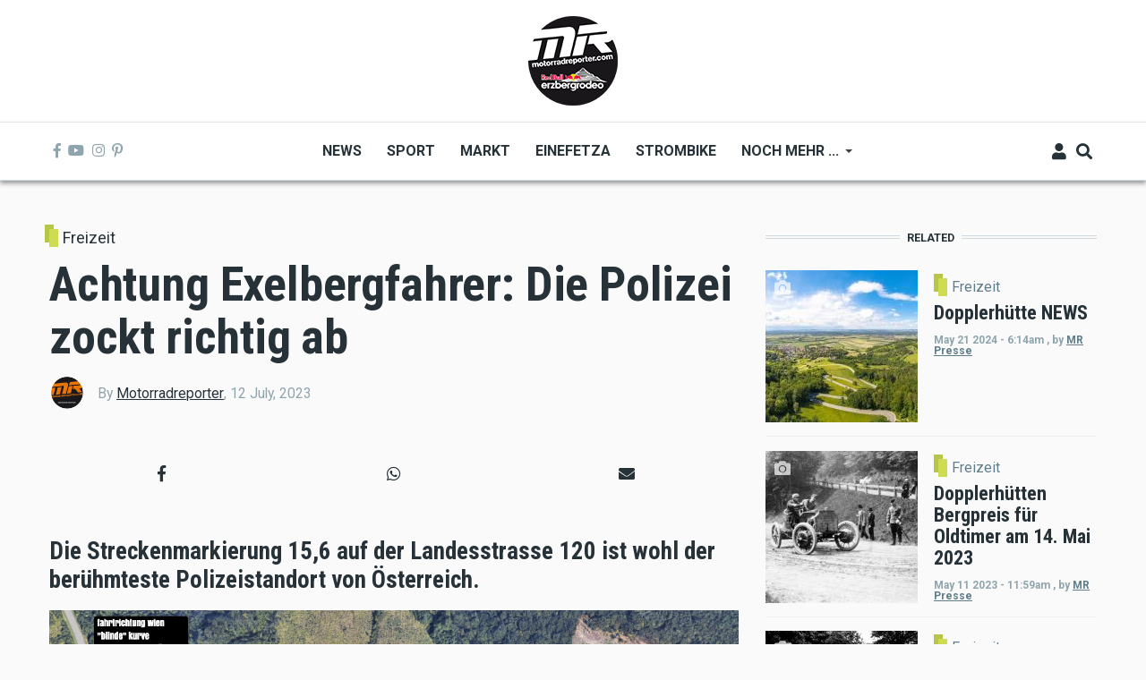

--- FILE ---
content_type: text/html; charset=UTF-8
request_url: https://www.motorradreporter.com/index.php/artikel/achtung-exelbergfahrer-die-polizei-zockt-richtig-ab
body_size: 15618
content:
<!DOCTYPE html>
<html lang="en" dir="ltr" prefix="content: http://purl.org/rss/1.0/modules/content/  dc: http://purl.org/dc/terms/  foaf: http://xmlns.com/foaf/0.1/  og: http://ogp.me/ns#  rdfs: http://www.w3.org/2000/01/rdf-schema#  schema: http://schema.org/  sioc: http://rdfs.org/sioc/ns#  sioct: http://rdfs.org/sioc/types#  skos: http://www.w3.org/2004/02/skos/core#  xsd: http://www.w3.org/2001/XMLSchema# ">
  <head>
    <meta charset="utf-8" />
<script async src="https://www.googletagmanager.com/gtag/js?id=UA-10082244-1"></script>
<script>window.dataLayer = window.dataLayer || [];function gtag(){dataLayer.push(arguments)};gtag("js", new Date());gtag("set", "developer_id.dMDhkMT", true);gtag("config", "UA-10082244-1", {"groups":"default","anonymize_ip":true,"page_placeholder":"PLACEHOLDER_page_path","allow_ad_personalization_signals":false});</script>
<meta name="description" content="Die Streckenmarkierung 15,6 auf der Landesstrasse 120 ist wohl der berühmteste Polizeistandort von Österreich." />
<meta name="keywords" content="dopplerhütte" />
<meta name="robots" content="index, follow" />
<link rel="image_src" href="/sites/default/files/2023-07/u%CC%88bersicht.png" />
<meta property="og:site_name" content="Motorradreporter" />
<meta property="og:type" content="article" />
<meta property="og:url" content="https://www.motorradreporter.com/index.php/artikel/achtung-exelbergfahrer-die-polizei-zockt-richtig-ab" />
<meta property="og:title" content="Achtung Exelbergfahrer: Die Polizei zockt richtig ab" />
<meta property="og:description" content="Die Streckenmarkierung 15,6 auf der Landesstrasse 120 ist wohl der berühmteste Polizeistandort von Österreich." />
<meta property="og:image" content="https://www.motorradreporter.com/sites/default/files/styles/og_image/public/2023-07/u%CC%88bersicht.png?h=b44fabe9&amp;itok=IBZ8ACPr" />
<meta name="twitter:card" content="summary_large_image" />
<meta name="twitter:title" content="Achtung Exelbergfahrer: Die Polizei zockt richtig ab" />
<meta name="twitter:description" content="Die Streckenmarkierung 15,6 auf der Landesstrasse 120 ist wohl der berühmteste Polizeistandort von Österreich." />
<meta name="twitter:image" content="https://www.motorradreporter.com/sites/default/files/styles/og_image/public/2023-07/u%CC%88bersicht.png?h=b44fabe9&amp;itok=IBZ8ACPr" />
<meta name="Generator" content="Drupal 10 (https://www.drupal.org); Commerce 2" />
<meta name="MobileOptimized" content="width" />
<meta name="HandheldFriendly" content="true" />
<meta name="viewport" content="width=device-width, initial-scale=1, shrink-to-fit=no" />
<meta http-equiv="X-UA-Compatible" content="IE=Edge" />
<link rel="icon" href="/sites/default/files/favicon_0.ico" type="image/vnd.microsoft.icon" />
<link rel="canonical" href="https://www.motorradreporter.com/index.php/artikel/achtung-exelbergfahrer-die-polizei-zockt-richtig-ab" />
<link rel="shortlink" href="https://www.motorradreporter.com/index.php/node/20906" />

    <title>Achtung Exelbergfahrer: Die Polizei zockt richtig ab | Motorradreporter</title>
    <link rel="stylesheet" media="all" href="/libraries/drupal-superfish/css/superfish.css?t79wsj" />
<link rel="stylesheet" media="all" href="/themes/contrib/stable/css/core/components/progress.module.css?t79wsj" />
<link rel="stylesheet" media="all" href="/themes/contrib/stable/css/core/components/ajax-progress.module.css?t79wsj" />
<link rel="stylesheet" media="all" href="/themes/contrib/stable/css/system/components/align.module.css?t79wsj" />
<link rel="stylesheet" media="all" href="/themes/contrib/stable/css/system/components/fieldgroup.module.css?t79wsj" />
<link rel="stylesheet" media="all" href="/themes/contrib/stable/css/system/components/container-inline.module.css?t79wsj" />
<link rel="stylesheet" media="all" href="/themes/contrib/stable/css/system/components/clearfix.module.css?t79wsj" />
<link rel="stylesheet" media="all" href="/themes/contrib/stable/css/system/components/details.module.css?t79wsj" />
<link rel="stylesheet" media="all" href="/themes/contrib/stable/css/system/components/hidden.module.css?t79wsj" />
<link rel="stylesheet" media="all" href="/themes/contrib/stable/css/system/components/item-list.module.css?t79wsj" />
<link rel="stylesheet" media="all" href="/themes/contrib/stable/css/system/components/js.module.css?t79wsj" />
<link rel="stylesheet" media="all" href="/themes/contrib/stable/css/system/components/nowrap.module.css?t79wsj" />
<link rel="stylesheet" media="all" href="/themes/contrib/stable/css/system/components/position-container.module.css?t79wsj" />
<link rel="stylesheet" media="all" href="/themes/contrib/stable/css/system/components/reset-appearance.module.css?t79wsj" />
<link rel="stylesheet" media="all" href="/themes/contrib/stable/css/system/components/resize.module.css?t79wsj" />
<link rel="stylesheet" media="all" href="/themes/contrib/stable/css/system/components/system-status-counter.css?t79wsj" />
<link rel="stylesheet" media="all" href="/themes/contrib/stable/css/system/components/system-status-report-counters.css?t79wsj" />
<link rel="stylesheet" media="all" href="/themes/contrib/stable/css/system/components/system-status-report-general-info.css?t79wsj" />
<link rel="stylesheet" media="all" href="/themes/contrib/stable/css/system/components/tablesort.module.css?t79wsj" />
<link rel="stylesheet" media="all" href="/themes/contrib/stable/css/filter/filter.caption.css?t79wsj" />
<link rel="stylesheet" media="all" href="/modules/contrib/poll/css/poll.base.css?t79wsj" />
<link rel="stylesheet" media="all" href="/modules/contrib/poll/css/poll.theme.css?t79wsj" />
<link rel="stylesheet" media="all" href="/themes/contrib/stable/css/views/views.module.css?t79wsj" />
<link rel="stylesheet" media="all" href="/modules/contrib/extlink/css/extlink.css?t79wsj" />
<link rel="stylesheet" media="all" href="/modules/contrib/paragraphs/css/paragraphs.unpublished.css?t79wsj" />
<link rel="stylesheet" media="all" href="/modules/custom/themag_layouts/assets/css/section.css?t79wsj" />
<link rel="stylesheet" media="all" href="/modules/custom/themag_layouts/assets/css/onecol-section.css?t79wsj" />
<link rel="stylesheet" media="all" href="/modules/custom/themag_layouts/assets/css/twocol-section.css?t79wsj" />
<link rel="stylesheet" media="all" href="/modules/custom/themag_layouts/assets/css/layout-builder.css?t79wsj" />
<link rel="stylesheet" media="all" href="/themes/contrib/stable/css/core/assets/vendor/normalize-css/normalize.css?t79wsj" />
<link rel="stylesheet" media="all" href="/themes/contrib/stable/css/core/normalize-fixes.css?t79wsj" />
<link rel="stylesheet" media="all" href="https://use.fontawesome.com/releases/v5.7.1/css/all.css" />
<link rel="stylesheet" media="all" href="https://use.fontawesome.com/releases/v5.7.1/css/v4-shims.css" />
<link rel="stylesheet" media="all" href="/themes/custom/themag/themes/charm/vendor/photoswipe/dist/photoswipe.css?t79wsj" />
<link rel="stylesheet" media="all" href="/themes/custom/themag/themes/charm/vendor/photoswipe/dist/default-skin/default-skin.css?t79wsj" />
<link rel="stylesheet" media="all" href="https://fonts.googleapis.com/css?family=Roboto+Condensed:300,400,700|Roboto:300,300i,400,400i,500,500i,700,700i,900&amp;amp;subset=cyrillic,greek" />
<link rel="stylesheet" media="all" href="/themes/contrib/classy/css/components/action-links.css?t79wsj" />
<link rel="stylesheet" media="all" href="/themes/contrib/classy/css/components/collapse-processed.css?t79wsj" />
<link rel="stylesheet" media="all" href="/themes/contrib/classy/css/components/container-inline.css?t79wsj" />
<link rel="stylesheet" media="all" href="/themes/contrib/classy/css/components/form.css?t79wsj" />
<link rel="stylesheet" media="all" href="/themes/contrib/classy/css/components/inline-form.css?t79wsj" />
<link rel="stylesheet" media="all" href="/themes/contrib/classy/css/components/tabledrag.css?t79wsj" />
<link rel="stylesheet" media="all" href="/themes/contrib/classy/css/components/tableselect.css?t79wsj" />
<link rel="stylesheet" media="all" href="/themes/contrib/classy/css/components/tablesort.css?t79wsj" />
<link rel="stylesheet" media="all" href="/themes/contrib/classy/css/components/ui-dialog.css?t79wsj" />
<link rel="stylesheet" media="all" href="/themes/contrib/classy/css/components/progress.css?t79wsj" />
<link rel="stylesheet" media="all" href="/themes/custom/themag/assets/css/themag.css?t79wsj" />
<link rel="stylesheet" media="all" href="/themes/custom/themag_st/assets/css/subtheme.css?t79wsj" />

    

    
  </head>
  <body class="path-node page-node-type-mg-article">
  
          <a href="#main-content" class="visually-hidden focusable skip-link">
      Skip to main content
    </a>

        <div id="top"></div>

    
      <div class="dialog-off-canvas-main-canvas" data-off-canvas-main-canvas>
    <div class="layout-builder-powered-page">
  <div class="header-container header-container--header-b js-page-header">
      
<header class="header header--header-b">

  <div class="header__container-wrapper--header__top">
    <div class="header__container header__container--boxed">
      <div class="header__top d-none d-lg-flex justify-content-center">
          <div class="region region-logo">
    
<div id="block-themag-st-sitebranding-3" class="block block--system block--region-logo block--system-branding-block">
  
      
        <a href="/index.php/" rel="home" class="site-logo">
      <img src="/sites/default/files/thumbnail_MR_RBE_logo%282024%29_100x100.png" alt="Home" />
    </a>
      </div>

  </div>

      </div>
    </div>
  </div>

  <div class="header__container-wrapper--header__main js-sticky-header-element">
    <div class="header__container header__container--boxed">
      <div class="header__main">
        <div class="header__main__left">
          <div class="d-lg-none">
              <div class="region region-logo">
    
<div id="block-themag-st-sitebranding-3" class="block block--system block--region-logo block--system-branding-block">
  
      
        <a href="/index.php/" rel="home" class="site-logo">
      <img src="/sites/default/files/thumbnail_MR_RBE_logo%282024%29_100x100.png" alt="Home" />
    </a>
      </div>

  </div>

          </div>
          <div class="d-none d-lg-block">
            
<div class="header__social-menu">
      <a href="https://www.facebook.com/motorradreporter" target="_blank">
      <i class="fab fa-facebook-f"></i>
          </a>
      <a href="https://www.youtube.com/motorradreporter" target="_blank">
      <i class="fab fa-youtube"></i>
          </a>
      <a href="https://www.instagram.com/motorradreporter/" target="_blank">
      <i class="fab fa-instagram"></i>
          </a>
      <a href="https://www.pinterest.com/" target="_blank">
      <i class="fab fa-pinterest-p"></i>
          </a>
  </div>          </div>
        </div>
        <div class="header__main__middle d-none d-lg-block">
            <div class="region region-header-primary-menu">
    
<div id="block-themag-st-mainnavigation-2" class="block block--superfish block--region-header-primary-menu block--superfish:main">
  
      
      <div class="block__content">
<ul id="superfish-main" class="menu sf-menu sf-main sf-horizontal sf-style-none" role="menu" aria-label="Menu">
  

  
  <li id="main-menu-link-content966ae10c-acae-4fb2-b225-9632c8136252" class="sf-depth-1 sf-no-children sf-first" role="none">
    
          <a href="/index.php/" title="Neuigkeiten 2020" class="sf-depth-1" role="menuitem">News</a>
    
    
    
    
      </li>


  
  <li id="main-menu-link-content8bede56c-75a8-4154-b1e4-bddac4624914" class="sf-depth-1 sf-no-children" role="none">
    
          <a href="/index.php/sport" title="Sportliche Brisanz" class="sf-depth-1" role="menuitem">Sport</a>
    
    
    
    
      </li>


  
  <li id="main-menu-link-contentb5361f31-8519-4576-ab87-a28f15943955" class="sf-depth-1 sf-no-children" role="none">
    
          <a href="/index.php/markt" title="Motorradmarkt" class="sf-depth-1" role="menuitem">Markt</a>
    
    
    
    
      </li>


  
  <li id="main-menu-link-contentca70b166-6824-4ea1-bd9a-413086362826" class="sf-depth-1 sf-no-children" role="none">
    
          <a href="/index.php/einefetza" title="25 Jahre einefetzen" class="sf-depth-1" role="menuitem">Einefetza</a>
    
    
    
    
      </li>


  
  <li id="main-menu-link-content63480a36-7589-4901-a261-cbf6f7cb78af" class="sf-depth-1 sf-no-children" role="none">
    
          <a href="/index.php/strombike" title="Klimafreundlich ?" class="sf-depth-1" role="menuitem">Strombike</a>
    
    
    
    
      </li>


            
  <li id="main-menu-link-content609a3e8f-55ee-45ef-9f85-90952e12163c" class="sf-depth-1 menuparent" role="none">
    
          <a href="/index.php/" class="sf-depth-1 menuparent" role="menuitem" aria-haspopup="true" aria-expanded="false">Noch mehr ...</a>
    
    
    
              <ul role="menu">
      
      

  
  <li id="main-menu-link-content2bf841b0-1ed2-4caf-a6d4-385cf088c323" class="sf-depth-2 sf-no-children sf-first" role="none">
    
          <a href="/index.php/fotoreport" class="sf-depth-2" role="menuitem">Fotoreport</a>
    
    
    
    
      </li>


  
  <li id="main-menu-link-content0ba58b85-17a0-4516-b42e-c3ad29f4447b" class="sf-depth-2 sf-no-children" role="none">
    
          <a href="/index.php/szene" class="sf-depth-2" role="menuitem">Szene</a>
    
    
    
    
      </li>


  
  <li id="main-menu-link-contentb944a6c8-e15b-4b8a-b24a-6d4d342c1e34" class="sf-depth-2 sf-no-children" role="none">
    
          <a href="/index.php/redbullerzbergrodeo" title="Red Bull Erzbergrodeo" class="sf-depth-2" role="menuitem">Red Bull Erzbergrodeo</a>
    
    
    
    
      </li>


  
  <li id="main-menu-link-content6a4e98e1-5158-4842-ba76-f560dcac7e47" class="sf-depth-2 sf-no-children" role="none">
    
          <a href="/index.php/safebike" class="sf-depth-2" role="menuitem">Safebike</a>
    
    
    
    
      </li>


  
  <li id="main-menu-link-content8ace3bae-bcd4-4076-a520-adae39093f2d" class="sf-depth-2 sf-no-children" role="none">
    
          <a href="/index.php/freizeit" class="sf-depth-2" role="menuitem">Freizeit</a>
    
    
    
    
      </li>


  
  <li id="main-menu-link-content961c9d74-6192-49de-b8ba-711693477f71" class="sf-depth-2 sf-no-children sf-last" role="none">
    
          <a href="/index.php/auto" title="4x4" class="sf-depth-2" role="menuitem">Auto</a>
    
    
    
    
      </li>



              </ul>
      
    
    
      </li>


</ul>
</div>
  </div>

  </div>

        </div>
        <div class="header__main_right">
          
<div class="header__user-nav">
  <div class="d-flex">
          <div class="header__toggleable-account-menu">
  <button class="header__toggleable-button js-toggle-account-menu">
    <i class="fas fa-user"></i>
  </button>
  
              <ul class="menu">
                    <li class="menu-item">
        <a href="/index.php/user/login" data-drupal-link-system-path="user/login">Log in</a>
              </li>
        </ul>
  


</div>    
          <button class="header__toggleable-button js-toggle-search">
        <i class="fas fa-search"></i>
      </button>
    
      </div>

  <button class="header__toggleable-button toggle-offcanvas-sidebar js-toggle-offcanvas-sidebar">
    <i class="fas fa-bars"></i>
  </button>
</div>
        </div>
      </div>
    </div>
      

  <div class="region region-search">
    <div class="container">
      <div class="row">
        <div class="col-12">

<div class="search-block-form block block--search block--region-search block--search-form-block block-search" data-drupal-selector="search-block-form" id="block-themag-st-searchform-4" role="search">
  
    
      <div class="block-content"><form action="/index.php/search/node" method="get" id="search-block-form" accept-charset="UTF-8">
  <div class="js-form-item form-item js-form-type-search form-type-search js-form-item-keys form-item-keys form-no-label">
      <label for="edit-keys" class="visually-hidden">Search</label>
        <input title="Enter the terms you wish to search for." placeholder="Suchbegriff eingeben" data-drupal-selector="edit-keys" type="search" id="edit-keys" name="keys" value="" size="15" maxlength="128" class="form-search" />

        </div>
<div data-drupal-selector="edit-actions" class="form-actions js-form-wrapper form-wrapper" id="edit-actions"><input data-drupal-selector="edit-submit" type="submit" id="edit-submit" value="Suchen" class="button js-form-submit form-submit" />
</div>

</form>
</div>
  </div>
</div>
      </div>
    </div>
  </div>


    </div>

</header>
  </div>
    

  <div class="region region--offcanvas-sidebar">
    <div id="offcanvas-sidebar" class="sidr" style="display: none;">
      <nav role="navigation" aria-labelledby="block-themag-st-mainnavigation-3-menu" id="block-themag-st-mainnavigation-3" class="block block--system block--region-offcanvas-sidebar block--system-menu-block:main block-menu navigation menu--main">
            
  <h2 class="block__title visually-hidden" id="block-themag-st-mainnavigation-3-menu">Main navigation</h2>
  

        
              <ul class="menu">
                    <li class="menu-item">
        <a href="/index.php/" title="Neuigkeiten 2020" data-drupal-link-system-path="&lt;front&gt;">News</a>
              </li>
                <li class="menu-item">
        <a href="/index.php/sport" title="Sportliche Brisanz" data-drupal-link-system-path="taxonomy/term/3">Sport</a>
              </li>
                <li class="menu-item">
        <a href="/index.php/markt" title="Motorradmarkt" data-drupal-link-system-path="taxonomy/term/5">Markt</a>
              </li>
                <li class="menu-item">
        <a href="/index.php/einefetza" title="25 Jahre einefetzen" data-drupal-link-system-path="taxonomy/term/7">Einefetza</a>
              </li>
                <li class="menu-item">
        <a href="/index.php/strombike" title="Klimafreundlich ?" data-drupal-link-system-path="taxonomy/term/24">Strombike</a>
              </li>
                <li class="menu-item menu-item--expanded">
        <a href="/index.php/" data-drupal-link-system-path="&lt;front&gt;">Noch mehr ...</a>
                                <ul class="menu">
                    <li class="menu-item">
        <a href="/index.php/fotoreport">Fotoreport</a>
              </li>
                <li class="menu-item">
        <a href="/index.php/szene">Szene</a>
              </li>
                <li class="menu-item">
        <a href="/index.php/redbullerzbergrodeo" title="Red Bull Erzbergrodeo">Red Bull Erzbergrodeo</a>
              </li>
                <li class="menu-item">
        <a href="/index.php/safebike">Safebike</a>
              </li>
                <li class="menu-item">
        <a href="/index.php/freizeit">Freizeit</a>
              </li>
                <li class="menu-item">
        <a href="/index.php/auto" title="4x4">Auto</a>
              </li>
        </ul>
  
              </li>
        </ul>
  


  </nav>

    </div>
  </div>
  <div class="offcanvas-sidebar-overlay"></div>


    
      <div class="region region-content">
    <div data-drupal-messages-fallback class="hidden"></div>
<div id="block-themag-st-content" class="block block--system block--region-content block--system-main-block">
  
      
      <div class="block__content">

  <div  class="themag-layout themag-layout--twocol-section themag-layout--twocol-section--8-4 themag-layout--my-default mt-5 mt-lg-6">
    <div  class="container">
      <div  class="row">
                  <div  class="themag-layout__region themag-layout__region--first js-sticky-column">
            <div>
<div class="views-element-container block block--views block--views-block:mg-article-headers-block-1">
  
      
      <div class="block__content"><div><div class="view view-mg-article-headers view-id-mg_article_headers view-display-id-block_1 js-view-dom-id-b5e9030b31478c031120408bff7734c9431d33dcdeff4062f6101cb87a4ecf72">
  
    
      
      <div class="view-content">
          <div class="views-row"><header class="article-header">
  <div class="article-header__content">
    
    <div class="article-header__channel">
      <div class="channel">
        <div class="channel__icon" data-background data-color="rgb(205,220,80)"></div>
        <div class="channel__label"><a href="/index.php/freizeit" hreflang="en">Freizeit</a></div>
      </div>
    </div>

    <div class="article-header__title">
      <h1 class="article-title">Achtung Exelbergfahrer: Die Polizei zockt richtig ab</h1>
    </div>

    <div class="article-header__meta">
      <div class="byline">
        <div class="byline__author-picture">
            <a href="/index.php/mr" hreflang="en"><img loading="lazy" src="/sites/default/files/styles/mg_user_profile_picture_thumbnail/public/pictures/2018-05/mr_transoarent.png?h=e844b460&amp;itok=zZPMDyry" width="300" height="300" alt="" typeof="Image" class="img-fluid" />

</a>

        </div>
        <div>
          By <span class="byline__author-name"><a title="View user profile." href="/index.php/mr" lang="" about="/index.php/mr" typeof="Person" property="schema:name" datatype="" class="username">Motorradreporter</a></span>, <span class="byline__created-date"><time datetime="2023-07-12T06:09:29+02:00" class="datetime">12 July, 2023</time>
</span>
        </div>
      </div>
    </div>
    
  </div>
</header></div>

    </div>
  
          </div>
</div>
</div>
  </div>

<div class="block block--shariff block--shariff-block">
  
      
      <div class="block__content"><div class="shariff"   data-services="[&quot;facebook&quot;,&quot;whatsapp&quot;,&quot;mail&quot;]" data-theme="grey" data-css="min" data-orientation="horizontal" data-mail-url="mailto:" data-button-style="icon" data-lang="en">
    
        
</div>
</div>
  </div>

<div class="block block--layout-builder block--field-block:node:mg-article:field-mg-paragraph">
  
      
      <div class="block__content">
      <div class="field field--name-field-mg-paragraph field--type-entity-reference-revisions field--label-hidden field__items">
              <div class="field__item">  <div class="paragraph paragraph--type--mg-parag-text-html paragraph--view-mode--default">
          
            <div class="clearfix text-formatted field field--name-field-mg-body field--type-text-long field--label-hidden field__item"><h4>Die Streckenmarkierung 15,6 auf der Landesstrasse 120 ist wohl der berühmteste Polizeistandort von Österreich.&nbsp;</h4>

<p></p><figure role="group" class="caption caption-img">
<img alt="kurve" data-entity-type data-entity-uuid src="/sites/default/files/2023-07/u%CC%88bersicht.png">
<figcaption>Die berühmteste Messstelle von Österreich</figcaption>
</figure>


<p class="lead">Von Wien kommend ist die 650 Meter lange Gerade eine traumhafte Gelegenheit, um die herannahenden Zweiradfahrer in die Mangel zu nehmen. Da reibt sich der der Fiskus die Hände, da lacht das Herz der Exekutive.&nbsp;</p>

<p class="lead">Kann man sich nicht verdenken, denn hier die vorgeschriebenen 70km/h einzuhalten ist für viele Exelbergfahrer ein gar nicht so leichtes Unterfangen. Einmal kurz nicht aufgepasst und schon ist der Kontostand wieder ein bisserl weniger.<br>
<br>
<strong>Neuerdings jedoch, werden auch Strafverfügungen verschickt, von "Tulln kommend", oder Fahrtrichtung Wien.</strong></p>
<figure role="group" class="caption caption-img">
<img alt="irgnwas" data-entity-type data-entity-uuid src="/sites/default/files/2023-07/irgnwas-jpg-1920%C3%971080-.png">
<figcaption>Einfach irgnwas hinschreiben</figcaption>
</figure>

<p class="lead">Und das ist besonders spannend, den von Tulln kommend, ist eine Laser-Messung physiklisch gar nicht möglich. Ausser die Lasermessgeräte können um die Kurve messen...aber das tun sie nicht.<br>
<br>
Also liebe Freunde der Exelbergstrasse, seid gewarnt, oder wie die Wiener augendzwinkernd sagen: "Die gscherten Bauernschädl brauchn Kohle"</p>
</div>
      
      </div>
</div>
              <div class="field__item">




<div class="paragraph paragraph--type--mg-parag-photo-gallery mg-gallery paragraph--view-mode--default media-gallery view-mode-gallery-grid" id="mg-gallery-23968">
      <figure itemprop="associatedMedia" itemscope itemtype="http://schema.org/ImageObject">
      <img  src="/sites/default/files/styles/mg_gallery_grid_thumb/public/2023-07/u%CC%88bersicht_0.png?itok=6yYpN4AL"
            itemprop="thumbnail"
            data-original-src="/sites/default/files/2023-07/u%CC%88bersicht_0.png"
            data-original-src-width="1277"
            data-original-src-height="715"
            alt="" />
    </figure>
      <figure itemprop="associatedMedia" itemscope itemtype="http://schema.org/ImageObject">
      <img  src="/sites/default/files/styles/mg_gallery_grid_thumb/public/2023-07/kurve.png?itok=iHSq1l64"
            itemprop="thumbnail"
            data-original-src="/sites/default/files/2023-07/kurve.png"
            data-original-src-width="1088"
            data-original-src-height="908"
            alt="" />
    </figure>
      <figure itemprop="associatedMedia" itemscope itemtype="http://schema.org/ImageObject">
      <img  src="/sites/default/files/styles/mg_gallery_grid_thumb/public/2023-07/standortderpolizei-vergro%CC%88ssert.jpg?itok=HvpZIUwz"
            itemprop="thumbnail"
            data-original-src="/sites/default/files/2023-07/standortderpolizei-vergro%CC%88ssert.jpg"
            data-original-src-width="902"
            data-original-src-height="705"
            alt="" />
    </figure>
      <figure itemprop="associatedMedia" itemscope itemtype="http://schema.org/ImageObject">
      <img  src="/sites/default/files/styles/mg_gallery_grid_thumb/public/2023-07/sichtderpolizei.png?itok=thjHzez4"
            itemprop="thumbnail"
            data-original-src="/sites/default/files/2023-07/sichtderpolizei.png"
            data-original-src-width="679"
            data-original-src-height="903"
            alt="" />
    </figure>
  </div>


</div>
          </div>
  </div>
  </div>

<div class="block block--layout-builder block--field-block:node:mg-article:field-mg-tags">
  
      
      <div class="block__content">
  <div class="field field--name-field-mg-tags field--type-entity-reference field--label-inline clearfix">
    <div class="field__label">Tags</div>
          <div class="field__items">
              <div class="field__item"><a href="/index.php/tag/dopplerhutte" hreflang="en">dopplerhütte</a></div>
              </div>
      </div>
</div>
  </div>

<div class="block block--layout-builder block--field-block:node:mg-article:field-mg-comments">
  
      
      <div class="block__content">



<section class="field field--name-field-mg-comments field--type-comment field--label-above">

  
  
  
</section>
</div>
  </div>
</div>
          </div>
        
                  <div  class="themag-layout__region themag-layout__region--second js-sticky-column">
            <div>
<div class="views-element-container block block--views block--views-block:mg-related-content-by-term-block-3">
  
          <h2 class="block__title">
         <span class="title-text">Related</span>
      </h2>
      
      <div class="block__content"><div><div class="view view-mg-related-content-by-term view-id-mg_related_content_by_term view-display-id-block_3 js-view-dom-id-523ed8afaa3f189caaa6062ad7e0a18b0123e228e5199a8c9f48eb3c03b863b6">
  
    
      
      <div class="view-content">
      <div class="list items--separator--border">
  
  <ul>

          <li>
<article data-history-node-id="21849" about="/index.php/artikel/dopplerhutte-news" class="teaser--item teaser--small-item teaser">

                <div class="teaser__media">
        <div class="position-relative">
                                    <div class="teaser__media-icons">
                <i class="fas fa-camera"></i>
              </div>
                                            <div class="image teaser__image">
              <a href="/index.php/artikel/dopplerhutte-news">
                
            <div class="field field--name-field-mg-image field--type-image field--label-hidden field__item">    <picture>
                  <source srcset="/sites/default/files/styles/small_teaser_item/public/2024-05/Image1.jpeg?h=7a591aea&amp;itok=-87dDlCX 1x" media="all and (min-width: 768px)" type="image/jpeg" width="170" height="170"/>
              <source srcset="/sites/default/files/styles/small_teaser_item_mobile/public/2024-05/Image1.jpeg?h=7a591aea&amp;itok=k7XsGjr9 1x" type="image/jpeg" width="120" height="120"/>
                  <img loading="eager" width="170" height="170" src="/sites/default/files/styles/small_teaser_item/public/2024-05/Image1.jpeg?h=7a591aea&amp;itok=-87dDlCX" alt="" typeof="foaf:Image" class="img-fluid" />

  </picture>

</div>
      
              </a>
            </div>
                  </div>
      </div>
      
      <div class="teaser__content">
                                        <header>
                                          <div class="channel teaser__channel">
                  



          

                    <div class="field field--name-field-mg-category field--type-entity-reference field--label-hidden field__item">
          <i style="background-color: #CDDC50;
              opacity: 1">
          </i>
          <a href="/index.php/freizeit" hreflang="en">Freizeit</a>
        </div>
            

                </div>
                                                    
              <h2 class="teaser__headline">
                <a href="/index.php/artikel/dopplerhutte-news"><span class="field field--name-title field--type-string field--label-hidden">Dopplerhütte NEWS</span>
</a>
              </h2>
              
                      </header>
        
                                                            <footer class="teaser__authored">
                                                      <span class="date">May 21 2024 - 6:14am</span>
                                  
                                                      <span>,</span> <span class="author">by <span class="field field--name-uid field--type-entity-reference field--label-hidden"><a title="View user profile." href="/index.php/mrpresse" lang="" about="/index.php/mrpresse" typeof="schema:Person" property="schema:name" datatype="" class="username">MR Presse</a></span>
</span>
                                                </footer>
                              
                                          
                  
                  </div>
  </article>
</li>
          <li>
<article data-history-node-id="20705" about="/index.php/artikel/dopplerhutten-bergpreis-fur-oldtimer-am-14-mai-2023" class="teaser--item teaser--small-item teaser">

                <div class="teaser__media">
        <div class="position-relative">
                                    <div class="teaser__media-icons">
                <i class="fas fa-camera"></i>
              </div>
                                            <div class="image teaser__image">
              <a href="/index.php/artikel/dopplerhutten-bergpreis-fur-oldtimer-am-14-mai-2023">
                
            <div class="field field--name-field-mg-image field--type-image field--label-hidden field__item">    <picture>
                  <source srcset="/sites/default/files/styles/small_teaser_item/public/2023-05/dopplerhu%CC%88tte.jpeg?h=4c611957&amp;itok=fTg7T2BP 1x" media="all and (min-width: 768px)" type="image/jpeg" width="170" height="170"/>
              <source srcset="/sites/default/files/styles/small_teaser_item_mobile/public/2023-05/dopplerhu%CC%88tte.jpeg?h=4c611957&amp;itok=W7uaisXw 1x" type="image/jpeg" width="120" height="120"/>
                  <img loading="eager" width="170" height="170" src="/sites/default/files/styles/small_teaser_item/public/2023-05/dopplerhu%CC%88tte.jpeg?h=4c611957&amp;itok=fTg7T2BP" alt="" typeof="foaf:Image" class="img-fluid" />

  </picture>

</div>
      
              </a>
            </div>
                  </div>
      </div>
      
      <div class="teaser__content">
                                        <header>
                                          <div class="channel teaser__channel">
                  



          

                    <div class="field field--name-field-mg-category field--type-entity-reference field--label-hidden field__item">
          <i style="background-color: #CDDC50;
              opacity: 1">
          </i>
          <a href="/index.php/freizeit" hreflang="en">Freizeit</a>
        </div>
            

                </div>
                                                    
              <h2 class="teaser__headline">
                <a href="/index.php/artikel/dopplerhutten-bergpreis-fur-oldtimer-am-14-mai-2023"><span class="field field--name-title field--type-string field--label-hidden">Dopplerhütten Bergpreis für Oldtimer am 14. Mai 2023</span>
</a>
              </h2>
              
                      </header>
        
                                                            <footer class="teaser__authored">
                                                      <span class="date">May 11 2023 - 11:59am</span>
                                  
                                                      <span>,</span> <span class="author">by <span class="field field--name-uid field--type-entity-reference field--label-hidden"><a title="View user profile." href="/index.php/mrpresse" lang="" about="/index.php/mrpresse" typeof="schema:Person" property="schema:name" datatype="" class="username">MR Presse</a></span>
</span>
                                                </footer>
                              
                                          
                  
                  </div>
  </article>
</li>
          <li>
<article data-history-node-id="20017" about="/index.php/artikel/fuhrung-durch-die-dopplerhutte-mit-karl-furios-01102022" class="teaser--item teaser--small-item teaser">

                <div class="teaser__media">
        <div class="position-relative">
                                    <div class="teaser__media-icons">
                <i class="fas fa-camera"></i>
              </div>
                                            <div class="image teaser__image">
              <a href="/index.php/artikel/fuhrung-durch-die-dopplerhutte-mit-karl-furios-01102022">
                
            <div class="field field--name-field-mg-image field--type-image field--label-hidden field__item">    <picture>
                  <source srcset="/sites/default/files/styles/small_teaser_item/public/2022-09/doppler_0.jpg?h=d1cb525d&amp;itok=ZGA98NzN 1x" media="all and (min-width: 768px)" type="image/jpeg" width="170" height="170"/>
              <source srcset="/sites/default/files/styles/small_teaser_item_mobile/public/2022-09/doppler_0.jpg?h=d1cb525d&amp;itok=pWSJlrMX 1x" type="image/jpeg" width="120" height="120"/>
                  <img loading="eager" width="170" height="170" src="/sites/default/files/styles/small_teaser_item/public/2022-09/doppler_0.jpg?h=d1cb525d&amp;itok=ZGA98NzN" alt="" typeof="foaf:Image" class="img-fluid" />

  </picture>

</div>
      
              </a>
            </div>
                  </div>
      </div>
      
      <div class="teaser__content">
                                        <header>
                                          <div class="channel teaser__channel">
                  



          

                    <div class="field field--name-field-mg-category field--type-entity-reference field--label-hidden field__item">
          <i style="background-color: #CDDC50;
              opacity: 1">
          </i>
          <a href="/index.php/freizeit" hreflang="en">Freizeit</a>
        </div>
            

                </div>
                                                    
              <h2 class="teaser__headline">
                <a href="/index.php/artikel/fuhrung-durch-die-dopplerhutte-mit-karl-furios-01102022"><span class="field field--name-title field--type-string field--label-hidden">Führung durch die Dopplerhütte mit Karl &quot;Furios ?&quot; 01.10.2022</span>
</a>
              </h2>
              
                      </header>
        
                                                            <footer class="teaser__authored">
                                                      <span class="date">Sep 20 2022 - 7:18am</span>
                                  
                                                      <span>,</span> <span class="author">by <span class="field field--name-uid field--type-entity-reference field--label-hidden"><a title="View user profile." href="/index.php/mr" lang="" about="/index.php/mr" typeof="schema:Person" property="schema:name" datatype="" class="username">Motorradreporter</a></span>
</span>
                                                </footer>
                              
                                          
                  
                  </div>
  </article>
</li>
    
  </ul>

</div>

    </div>
  
          </div>
</div>
</div>
  </div>
</div>
          </div>
              </div>
    </div>
  </div>


  <div  class="themag-layout themag-layout--onecol-section themag-layout--onecol-section--12 themag-layout--my-default">
    <div  class="container">
      <div  class="row">
                  <div  class="themag-layout__region themag-layout__region--first">
            <div>
<div class="views-element-container block block--views block--views-block:mg-related-content-by-term-block-1">
  
          <h2 class="block__title">
         <span class="title-text">More Freizeit</span>
      </h2>
      
      <div class="block__content"><div><div class="view view-mg-related-content-by-term view-id-mg_related_content_by_term view-display-id-block_1 js-view-dom-id-f8d775c759ca21f6bea1036af79dc73284b20514118ac48ca6d27c7db34a3bde">
  
    
      
      <div class="view-content">
      <div data-drupal-views-infinite-scroll-content-wrapper class="views-infinite-scroll-content-wrapper clearfix"><div class="list grid-md--2-columns grid-lg--3-columns">
  
  <ul>

          <li>
<article data-history-node-id="23394" about="/artikel/enduro-osttirol-prasentiert-erzbergcamp-part-xiii" class="teaser--item teaser--small-item teaser">

                <div class="teaser__media">
        <div class="position-relative">
                                    <div class="teaser__media-icons">
                <i class="fas fa-camera"></i>
              </div>
                                            <div class="image teaser__image">
              <a href="/artikel/enduro-osttirol-prasentiert-erzbergcamp-part-xiii">
                
            <div class="field field--name-field-mg-image field--type-image field--label-hidden field__item">    <picture>
                  <source srcset="/sites/default/files/styles/small_teaser_item/public/2025-12/0c2edb0a-881a-4600-a59f-935c83066a13.jpg?h=4521fff0&amp;itok=F1yYmzhr 1x" media="all and (min-width: 768px)" type="image/jpeg" width="170" height="170"/>
              <source srcset="/sites/default/files/styles/small_teaser_item_mobile/public/2025-12/0c2edb0a-881a-4600-a59f-935c83066a13.jpg?h=4521fff0&amp;itok=YlRgM_8i 1x" type="image/jpeg" width="120" height="120"/>
                  <img loading="eager" width="170" height="170" src="/sites/default/files/styles/small_teaser_item/public/2025-12/0c2edb0a-881a-4600-a59f-935c83066a13.jpg?h=4521fff0&amp;itok=F1yYmzhr" alt="Für 2026 steht der Termin fest: Am Wochenende des 4. und 5. Juli lädt Enduro Osttirol powered by Erzberggäng erneut zum inzwischen legendären Treffen am steirischen IRON GIANT ein." title="Für 2026 steht der Termin fest: Am Wochenende des 4. und 5. Juli lädt Enduro Osttirol powered by Erzberggäng erneut zum inzwischen legendären Treffen am steirischen IRON GIANT ein." typeof="foaf:Image" class="img-fluid" />

  </picture>

</div>
      
              </a>
            </div>
                  </div>
      </div>
      
      <div class="teaser__content">
                                        <header>
                                          <div class="channel teaser__channel">
                  



          

                    <div class="field field--name-field-mg-category field--type-entity-reference field--label-hidden field__item">
          <i style="background-color: #CDDC50;
              opacity: 1">
          </i>
          <a href="/freizeit" hreflang="en">Freizeit</a>
        </div>
            

                </div>
                                                    
              <h2 class="teaser__headline">
                <a href="/artikel/enduro-osttirol-prasentiert-erzbergcamp-part-xiii"><span class="field field--name-title field--type-string field--label-hidden">Enduro Osttirol präsentiert ERZBERGCAMP Part XIII</span>
</a>
              </h2>
              
                      </header>
        
                                                            <footer class="teaser__authored">
                                                      <span class="date">Dec 30 2025 - 2:03pm</span>
                                  
                                                      <span>,</span> <span class="author">by <span class="field field--name-uid field--type-entity-reference field--label-hidden"><a title="View user profile." href="/mrpresse" lang="" about="/mrpresse" typeof="schema:Person" property="schema:name" datatype="" class="username">MR Presse</a></span>
</span>
                                                </footer>
                              
                                          
                  
                  </div>
  </article>
</li>
          <li>
<article data-history-node-id="23388" about="/artikel/neujahrsenduro-hsv-burg-kreuzenstein" class="teaser--item teaser--small-item teaser">

                <div class="teaser__media">
        <div class="position-relative">
                                    <div class="teaser__media-icons">
                <i class="fas fa-camera"></i>
              </div>
                                            <div class="image teaser__image">
              <a href="/artikel/neujahrsenduro-hsv-burg-kreuzenstein">
                
            <div class="field field--name-field-mg-image field--type-image field--label-hidden field__item">    <picture>
                  <source srcset="/sites/default/files/styles/small_teaser_item/public/2025-12/generated-image.png?h=bf61b337&amp;itok=IYGhv-37 1x" media="all and (min-width: 768px)" type="image/png" width="170" height="170"/>
              <source srcset="/sites/default/files/styles/small_teaser_item_mobile/public/2025-12/generated-image.png?h=bf61b337&amp;itok=Bewt133- 1x" type="image/png" width="120" height="120"/>
                  <img loading="eager" width="170" height="170" src="/sites/default/files/styles/small_teaser_item/public/2025-12/generated-image.png?h=bf61b337&amp;itok=IYGhv-37" alt="Das legendäre Silvester-Enduro des Entouroshops findet wie üblich am 31. 12. ab 11:00 am Trainingsgelände des HSV Burg Kreuzenstein statt - Gästefahrer sind willkommen!" title="Das legendäre Silvester-Enduro des Entouroshops findet wie üblich am 31. 12. ab 11:00 am Trainingsgelände des HSV Burg Kreuzenstein statt - Gästefahrer sind willkommen!" typeof="foaf:Image" class="img-fluid" />

  </picture>

</div>
      
              </a>
            </div>
                  </div>
      </div>
      
      <div class="teaser__content">
                                        <header>
                                          <div class="channel teaser__channel">
                  



          

                    <div class="field field--name-field-mg-category field--type-entity-reference field--label-hidden field__item">
          <i style="background-color: #CDDC50;
              opacity: 1">
          </i>
          <a href="/freizeit" hreflang="en">Freizeit</a>
        </div>
            

                </div>
                                                    
              <h2 class="teaser__headline">
                <a href="/artikel/neujahrsenduro-hsv-burg-kreuzenstein"><span class="field field--name-title field--type-string field--label-hidden">Neujahrsenduro HSV Burg Kreuzenstein</span>
</a>
              </h2>
              
                      </header>
        
                                                            <footer class="teaser__authored">
                                                      <span class="date">Dec 28 2025 - 9:02am</span>
                                  
                                                      <span>,</span> <span class="author">by <span class="field field--name-uid field--type-entity-reference field--label-hidden"><a title="View user profile." href="/da" lang="" about="/da" typeof="schema:Person" property="schema:name" datatype="" class="username">Daniele Alessandro</a></span>
</span>
                                                </footer>
                              
                                          
                  
                  </div>
  </article>
</li>
          <li>
<article data-history-node-id="23389" about="/artikel/tet-slowenien-2025" class="teaser--item teaser--small-item teaser">

                <div class="teaser__media">
        <div class="position-relative">
                                    <div class="teaser__media-icons">
                <i class="fas fa-camera"></i>
              </div>
                                            <div class="image teaser__image">
              <a href="/artikel/tet-slowenien-2025">
                
            <div class="field field--name-field-mg-image field--type-image field--label-hidden field__item">    <picture>
                  <source srcset="/sites/default/files/styles/small_teaser_item/public/2025-12/IMG_9827%20Kopie.jpg?h=2f83cd36&amp;itok=FD80W9jT 1x" media="all and (min-width: 768px)" type="image/jpeg" width="170" height="170"/>
              <source srcset="/sites/default/files/styles/small_teaser_item_mobile/public/2025-12/IMG_9827%20Kopie.jpg?h=2f83cd36&amp;itok=R2VtiuLI 1x" type="image/jpeg" width="120" height="120"/>
                  <img loading="eager" width="170" height="170" src="/sites/default/files/styles/small_teaser_item/public/2025-12/IMG_9827%20Kopie.jpg?h=2f83cd36&amp;itok=FD80W9jT" alt="" typeof="foaf:Image" class="img-fluid" />

  </picture>

</div>
      
              </a>
            </div>
                  </div>
      </div>
      
      <div class="teaser__content">
                                        <header>
                                          <div class="channel teaser__channel">
                  



          

                    <div class="field field--name-field-mg-category field--type-entity-reference field--label-hidden field__item">
          <i style="background-color: #CDDC50;
              opacity: 1">
          </i>
          <a href="/freizeit" hreflang="en">Freizeit</a>
        </div>
            

                </div>
                                                    
              <h2 class="teaser__headline">
                <a href="/artikel/tet-slowenien-2025"><span class="field field--name-title field--type-string field--label-hidden">TET Slowenien 2025</span>
</a>
              </h2>
              
                      </header>
        
                                                            <footer class="teaser__authored">
                                                      <span class="date">Dec 27 2025 - 7:03pm</span>
                                  
                                                      <span>,</span> <span class="author">by <span class="field field--name-uid field--type-entity-reference field--label-hidden"><a title="View user profile." href="/cimplemoritz" lang="" about="/cimplemoritz" typeof="schema:Person" property="schema:name" datatype="" class="username">Cimple Moritz</a></span>
</span>
                                                </footer>
                              
                                          
                  
                  </div>
  </article>
</li>
          <li>
<article data-history-node-id="23367" about="/artikel/ktm-motohall-motorsporthelden-zum-anfassen" class="teaser--item teaser--small-item teaser">

                <div class="teaser__media">
        <div class="position-relative">
                                    <div class="teaser__media-icons">
                <i class="fas fa-camera"></i>
              </div>
                                            <div class="image teaser__image">
              <a href="/artikel/ktm-motohall-motorsporthelden-zum-anfassen">
                
            <div class="field field--name-field-mg-image field--type-image field--label-hidden field__item">    <picture>
                  <source srcset="/sites/default/files/styles/small_teaser_item/public/2025-12/Heroes%20Ebene%20KTM%20Motohall.jpg?h=51d1a7e2&amp;itok=XVeO0XqN 1x" media="all and (min-width: 768px)" type="image/jpeg" width="170" height="170"/>
              <source srcset="/sites/default/files/styles/small_teaser_item_mobile/public/2025-12/Heroes%20Ebene%20KTM%20Motohall.jpg?h=51d1a7e2&amp;itok=KMaDxNr3 1x" type="image/jpeg" width="120" height="120"/>
                  <img loading="eager" width="170" height="170" src="/sites/default/files/styles/small_teaser_item/public/2025-12/Heroes%20Ebene%20KTM%20Motohall.jpg?h=51d1a7e2&amp;itok=XVeO0XqN" alt="Zum Jahresbeginn 2026 wird die KTM Motohall wieder zur Bühne der internationalen KTM Racing Heroes. Hier treffen Fans auf ihre Helden, erleben exklusive Momente und tauchen ein in die Welt des Motorsports. Motorsportler, die man sonst nur im Fernsehen erlebt, geben sich die Klinke in die Hand – und als Besucher ist man mittendrin." title="Zum Jahresbeginn 2026 wird die KTM Motohall wieder zur Bühne der internationalen KTM Racing Heroes. " typeof="foaf:Image" class="img-fluid" />

  </picture>

</div>
      
              </a>
            </div>
                  </div>
      </div>
      
      <div class="teaser__content">
                                        <header>
                                          <div class="channel teaser__channel">
                  



          

                    <div class="field field--name-field-mg-category field--type-entity-reference field--label-hidden field__item">
          <i style="background-color: #CDDC50;
              opacity: 1">
          </i>
          <a href="/freizeit" hreflang="en">Freizeit</a>
        </div>
            

                </div>
                                                    
              <h2 class="teaser__headline">
                <a href="/artikel/ktm-motohall-motorsporthelden-zum-anfassen"><span class="field field--name-title field--type-string field--label-hidden">KTM Motohall - Motorsporthelden zum Anfassen</span>
</a>
              </h2>
              
                      </header>
        
                                                            <footer class="teaser__authored">
                                                      <span class="date">Dec 13 2025 - 1:56pm</span>
                                  
                                                      <span>,</span> <span class="author">by <span class="field field--name-uid field--type-entity-reference field--label-hidden"><a title="View user profile." href="/user/11307" lang="" about="/user/11307" typeof="schema:Person" property="schema:name" datatype="" class="username">KTM</a></span>
</span>
                                                </footer>
                              
                                          
                  
                  </div>
  </article>
</li>
          <li>
<article data-history-node-id="23358" about="/artikel/monterra-raid-2026" class="teaser--item teaser--small-item teaser">

                <div class="teaser__media">
        <div class="position-relative">
                                    <div class="teaser__media-icons">
                <i class="fas fa-camera"></i>
              </div>
                                            <div class="image teaser__image">
              <a href="/artikel/monterra-raid-2026">
                
            <div class="field field--name-field-mg-image field--type-image field--label-hidden field__item">    <picture>
                  <source srcset="/sites/default/files/styles/small_teaser_item/public/2025-12/Monterra-Web-1249-1024x683.jpg?h=199d8c1f&amp;itok=aCfxs7-m 1x" media="all and (min-width: 768px)" type="image/jpeg" width="170" height="170"/>
              <source srcset="/sites/default/files/styles/small_teaser_item_mobile/public/2025-12/Monterra-Web-1249-1024x683.jpg?h=199d8c1f&amp;itok=LICL_h7F 1x" type="image/jpeg" width="120" height="120"/>
                  <img loading="eager" width="170" height="170" src="/sites/default/files/styles/small_teaser_item/public/2025-12/Monterra-Web-1249-1024x683.jpg?h=199d8c1f&amp;itok=aCfxs7-m" alt="" typeof="foaf:Image" class="img-fluid" />

  </picture>

</div>
      
              </a>
            </div>
                  </div>
      </div>
      
      <div class="teaser__content">
                                        <header>
                                          <div class="channel teaser__channel">
                  



          

                    <div class="field field--name-field-mg-category field--type-entity-reference field--label-hidden field__item">
          <i style="background-color: #CDDC50;
              opacity: 1">
          </i>
          <a href="/freizeit" hreflang="en">Freizeit</a>
        </div>
            

                </div>
                                                    
              <h2 class="teaser__headline">
                <a href="/artikel/monterra-raid-2026"><span class="field field--name-title field--type-string field--label-hidden">MONTERRA RAID 2026</span>
</a>
              </h2>
              
                      </header>
        
                                                            <footer class="teaser__authored">
                                                      <span class="date">Dec 08 2025 - 2:33pm</span>
                                  
                                                      <span>,</span> <span class="author">by <span class="field field--name-uid field--type-entity-reference field--label-hidden"><a title="View user profile." href="/mr" lang="" about="/mr" typeof="schema:Person" property="schema:name" datatype="" class="username">Motorradreporter</a></span>
</span>
                                                </footer>
                              
                                          
                  
                  </div>
  </article>
</li>
          <li>
<article data-history-node-id="23350" about="/artikel/ktm-europe-adventure-rally-2026" class="teaser--item teaser--small-item teaser">

                <div class="teaser__media">
        <div class="position-relative">
                                    <div class="teaser__media-icons">
                <i class="fas fa-camera"></i>
              </div>
                                            <div class="image teaser__image">
              <a href="/artikel/ktm-europe-adventure-rally-2026">
                
            <div class="field field--name-field-mg-image field--type-image field--label-hidden field__item">    <picture>
                  <source srcset="/sites/default/files/styles/small_teaser_item/public/2025-12/2026%20KTM%20EUROPE%20ADVENTURE%20RALLY%20ITALY%20%281%29.jpg?h=c8979c99&amp;itok=16NSv0c8 1x" media="all and (min-width: 768px)" type="image/jpeg" width="170" height="170"/>
              <source srcset="/sites/default/files/styles/small_teaser_item_mobile/public/2025-12/2026%20KTM%20EUROPE%20ADVENTURE%20RALLY%20ITALY%20%281%29.jpg?h=c8979c99&amp;itok=MiuPhlO4 1x" type="image/jpeg" width="120" height="120"/>
                  <img loading="eager" width="170" height="170" src="/sites/default/files/styles/small_teaser_item/public/2025-12/2026%20KTM%20EUROPE%20ADVENTURE%20RALLY%20ITALY%20%281%29.jpg?h=c8979c99&amp;itok=16NSv0c8" alt="Die Termine und die Location der KTM EUROPE ADVENTURE RALLY 2026 stehen fest. Eines der unvergesslichsten Adventure-Erlebnisse für KTM-Fahrer findet vom 7. bis 11. September 2026 statt und führt durch die magische Landschaft Umbriens." title="Die Termine und die Location der KTM EUROPE ADVENTURE RALLY 2026 stehen fest. Eines der unvergesslichsten Adventure-Erlebnisse für KTM-Fahrer findet vom 7. bis 11. September 2026 statt und führt durch die magische Landschaft Umbriens." typeof="foaf:Image" class="img-fluid" />

  </picture>

</div>
      
              </a>
            </div>
                  </div>
      </div>
      
      <div class="teaser__content">
                                        <header>
                                          <div class="channel teaser__channel">
                  



          

                    <div class="field field--name-field-mg-category field--type-entity-reference field--label-hidden field__item">
          <i style="background-color: #CDDC50;
              opacity: 1">
          </i>
          <a href="/freizeit" hreflang="en">Freizeit</a>
        </div>
            

                </div>
                                                    
              <h2 class="teaser__headline">
                <a href="/artikel/ktm-europe-adventure-rally-2026"><span class="field field--name-title field--type-string field--label-hidden">KTM EUROPE ADVENTURE RALLY 2026 </span>
</a>
              </h2>
              
                      </header>
        
                                                            <footer class="teaser__authored">
                                                      <span class="date">Dec 04 2025 - 5:38pm</span>
                                  
                                                      <span>,</span> <span class="author">by <span class="field field--name-uid field--type-entity-reference field--label-hidden"><a title="View user profile." href="/user/11307" lang="" about="/user/11307" typeof="schema:Person" property="schema:name" datatype="" class="username">KTM</a></span>
</span>
                                                </footer>
                              
                                          
                  
                  </div>
  </article>
</li>
          <li>
<article data-history-node-id="23341" about="/artikel/terra-x-dream-termine-2026" class="teaser--item teaser--small-item teaser">

                <div class="teaser__media">
        <div class="position-relative">
                                <div class="image teaser__image">
              <a href="/artikel/terra-x-dream-termine-2026">
                
            <div class="field field--name-field-mg-image field--type-image field--label-hidden field__item">    <picture>
                  <source srcset="/sites/default/files/styles/small_teaser_item/public/2025-12/TerraXdream.jpg?h=73543ce9&amp;itok=M1wqQxOe 1x" media="all and (min-width: 768px)" type="image/jpeg" width="170" height="170"/>
              <source srcset="/sites/default/files/styles/small_teaser_item_mobile/public/2025-12/TerraXdream.jpg?h=73543ce9&amp;itok=mR165TAm 1x" type="image/jpeg" width="120" height="120"/>
                  <img loading="eager" width="170" height="170" src="/sites/default/files/styles/small_teaser_item/public/2025-12/TerraXdream.jpg?h=73543ce9&amp;itok=M1wqQxOe" alt="Vom kompletten Einsteiger bis zum Hard-Experten, von Big Enduro bis Hard Enduro und MX - Joe Lechner bietet ein echt breites Spektrum an Fahrmöglichkeiten." title="Vom kompletten Einsteiger bis zum Hard-Experten, von Big Enduro bis Hard Enduro und MX - Joe Lechner bietet ein echt breites Spektrum an Fahrmöglichkeiten." typeof="foaf:Image" class="img-fluid" />

  </picture>

</div>
      
              </a>
            </div>
                  </div>
      </div>
      
      <div class="teaser__content">
                                        <header>
                                          <div class="channel teaser__channel">
                  



          

                    <div class="field field--name-field-mg-category field--type-entity-reference field--label-hidden field__item">
          <i style="background-color: #CDDC50;
              opacity: 1">
          </i>
          <a href="/freizeit" hreflang="en">Freizeit</a>
        </div>
            

                </div>
                                                    
              <h2 class="teaser__headline">
                <a href="/artikel/terra-x-dream-termine-2026"><span class="field field--name-title field--type-string field--label-hidden">Terra X-Dream Termine 2026 </span>
</a>
              </h2>
              
                      </header>
        
                                                            <footer class="teaser__authored">
                                                      <span class="date">Dec 02 2025 - 9:50am</span>
                                  
                                                      <span>,</span> <span class="author">by <span class="field field--name-uid field--type-entity-reference field--label-hidden"><a title="View user profile." href="/da" lang="" about="/da" typeof="schema:Person" property="schema:name" datatype="" class="username">Daniele Alessandro</a></span>
</span>
                                                </footer>
                              
                                          
                  
                  </div>
  </article>
</li>
          <li>
<article data-history-node-id="23336" about="/artikel/coast-coast-enduro-expedition-durch-4-lander" class="teaser--item teaser--small-item teaser">

                <div class="teaser__media">
        <div class="position-relative">
                                    <div class="teaser__media-icons">
                <i class="fas fa-camera"></i>
              </div>
                                            <div class="image teaser__image">
              <a href="/artikel/coast-coast-enduro-expedition-durch-4-lander">
                
            <div class="field field--name-field-mg-image field--type-image field--label-hidden field__item">    <picture>
                  <source srcset="/sites/default/files/styles/small_teaser_item/public/2025-11/c2c_1.jpg?h=827069f2&amp;itok=cnRwNBR4 1x" media="all and (min-width: 768px)" type="image/jpeg" width="170" height="170"/>
              <source srcset="/sites/default/files/styles/small_teaser_item_mobile/public/2025-11/c2c_1.jpg?h=827069f2&amp;itok=pFxVjGZM 1x" type="image/jpeg" width="120" height="120"/>
                  <img loading="eager" width="170" height="170" src="/sites/default/files/styles/small_teaser_item/public/2025-11/c2c_1.jpg?h=827069f2&amp;itok=cnRwNBR4" alt="" typeof="foaf:Image" class="img-fluid" />

  </picture>

</div>
      
              </a>
            </div>
                  </div>
      </div>
      
      <div class="teaser__content">
                                        <header>
                                          <div class="channel teaser__channel">
                  



          

                    <div class="field field--name-field-mg-category field--type-entity-reference field--label-hidden field__item">
          <i style="background-color: #CDDC50;
              opacity: 1">
          </i>
          <a href="/freizeit" hreflang="en">Freizeit</a>
        </div>
            

                </div>
                                                    
              <h2 class="teaser__headline">
                <a href="/artikel/coast-coast-enduro-expedition-durch-4-lander"><span class="field field--name-title field--type-string field--label-hidden">Coast to Coast - Enduro Expedition durch 4 Länder</span>
</a>
              </h2>
              
                      </header>
        
                                                            <footer class="teaser__authored">
                                                      <span class="date">Nov 29 2025 - 9:48am</span>
                                  
                                                      <span>,</span> <span class="author">by <span class="field field--name-uid field--type-entity-reference field--label-hidden"><a title="View user profile." href="/mr" lang="" about="/mr" typeof="schema:Person" property="schema:name" datatype="" class="username">Motorradreporter</a></span>
</span>
                                                </footer>
                              
                                          
                  
                  </div>
  </article>
</li>
          <li>
<article data-history-node-id="23332" about="/artikel/bosnia-rally-2026" class="teaser--item teaser--small-item teaser">

                <div class="teaser__media">
        <div class="position-relative">
                                    <div class="teaser__media-icons">
                <i class="fas fa-camera"></i>
              </div>
                                            <div class="image teaser__image">
              <a href="/artikel/bosnia-rally-2026">
                
            <div class="field field--name-field-mg-image field--type-image field--label-hidden field__item">    <picture>
                  <source srcset="/sites/default/files/styles/small_teaser_item/public/2025-11/track.jpg?h=82f92a78&amp;itok=9i-DDqU6 1x" media="all and (min-width: 768px)" type="image/jpeg" width="170" height="170"/>
              <source srcset="/sites/default/files/styles/small_teaser_item_mobile/public/2025-11/track.jpg?h=82f92a78&amp;itok=AONQxhwD 1x" type="image/jpeg" width="120" height="120"/>
                  <img loading="eager" width="170" height="170" src="/sites/default/files/styles/small_teaser_item/public/2025-11/track.jpg?h=82f92a78&amp;itok=9i-DDqU6" alt="" typeof="foaf:Image" class="img-fluid" />

  </picture>

</div>
      
              </a>
            </div>
                  </div>
      </div>
      
      <div class="teaser__content">
                                        <header>
                                          <div class="channel teaser__channel">
                  



          

                    <div class="field field--name-field-mg-category field--type-entity-reference field--label-hidden field__item">
          <i style="background-color: #CDDC50;
              opacity: 1">
          </i>
          <a href="/freizeit" hreflang="en">Freizeit</a>
        </div>
            

                </div>
                                                    
              <h2 class="teaser__headline">
                <a href="/artikel/bosnia-rally-2026"><span class="field field--name-title field--type-string field--label-hidden">Bosnia Rally 2026</span>
</a>
              </h2>
              
                      </header>
        
                                                            <footer class="teaser__authored">
                                                      <span class="date">Nov 27 2025 - 5:55pm</span>
                                  
                                                      <span>,</span> <span class="author">by <span class="field field--name-uid field--type-entity-reference field--label-hidden"><a title="View user profile." href="/mr" lang="" about="/mr" typeof="schema:Person" property="schema:name" datatype="" class="username">Motorradreporter</a></span>
</span>
                                                </footer>
                              
                                          
                  
                  </div>
  </article>
</li>
          <li>
<article data-history-node-id="23314" about="/artikel/red-stag-trail-termine-2026" class="teaser--item teaser--small-item teaser">

                <div class="teaser__media">
        <div class="position-relative">
                                <div class="image teaser__image">
              <a href="/artikel/red-stag-trail-termine-2026">
                
            <div class="field field--name-field-mg-image field--type-image field--label-hidden field__item">    <picture>
                  <source srcset="/sites/default/files/styles/small_teaser_item/public/2025-11/fuernholzer_230909-C1-143-scaled.jpg?h=95574a0c&amp;itok=aggiSDud 1x" media="all and (min-width: 768px)" type="image/jpeg" width="170" height="170"/>
              <source srcset="/sites/default/files/styles/small_teaser_item_mobile/public/2025-11/fuernholzer_230909-C1-143-scaled.jpg?h=95574a0c&amp;itok=TXSQ3_Rr 1x" type="image/jpeg" width="120" height="120"/>
                  <img loading="eager" width="170" height="170" src="/sites/default/files/styles/small_teaser_item/public/2025-11/fuernholzer_230909-C1-143-scaled.jpg?h=95574a0c&amp;itok=aggiSDud" alt="" typeof="foaf:Image" class="img-fluid" />

  </picture>

</div>
      
              </a>
            </div>
                  </div>
      </div>
      
      <div class="teaser__content">
                                        <header>
                                          <div class="channel teaser__channel">
                  



          

                    <div class="field field--name-field-mg-category field--type-entity-reference field--label-hidden field__item">
          <i style="background-color: #CDDC50;
              opacity: 1">
          </i>
          <a href="/freizeit" hreflang="en">Freizeit</a>
        </div>
            

                </div>
                                                    
              <h2 class="teaser__headline">
                <a href="/artikel/red-stag-trail-termine-2026"><span class="field field--name-title field--type-string field--label-hidden">Red Stag Trail Termine 2026</span>
</a>
              </h2>
              
                      </header>
        
                                                            <footer class="teaser__authored">
                                                      <span class="date">Nov 17 2025 - 7:31pm</span>
                                  
                                                      <span>,</span> <span class="author">by <span class="field field--name-uid field--type-entity-reference field--label-hidden"><a title="View user profile." href="/da" lang="" about="/da" typeof="schema:Person" property="schema:name" datatype="" class="username">Daniele Alessandro</a></span>
</span>
                                                </footer>
                              
                                          
                  
                  </div>
  </article>
</li>
          <li>
<article data-history-node-id="23292" about="/artikel/red-stag-enduro-saison-2025-recap-thomas-bruckner" class="teaser--item teaser--small-item teaser">

                <div class="teaser__media">
        <div class="position-relative">
                                    <div class="teaser__media-icons">
                <i class="fas fa-camera"></i>
              </div>
                                            <div class="image teaser__image">
              <a href="/artikel/red-stag-enduro-saison-2025-recap-thomas-bruckner">
                
            <div class="field field--name-field-mg-image field--type-image field--label-hidden field__item">    <picture>
                  <source srcset="/sites/default/files/styles/small_teaser_item/public/2025-11/WhatsApp%20Image%202025-11-07%20at%2012.18.17.jpeg?h=4521fff0&amp;itok=M8dX5xvV 1x" media="all and (min-width: 768px)" type="image/jpeg" width="170" height="170"/>
              <source srcset="/sites/default/files/styles/small_teaser_item_mobile/public/2025-11/WhatsApp%20Image%202025-11-07%20at%2012.18.17.jpeg?h=4521fff0&amp;itok=SwFWscJE 1x" type="image/jpeg" width="120" height="120"/>
                  <img loading="eager" width="170" height="170" src="/sites/default/files/styles/small_teaser_item/public/2025-11/WhatsApp%20Image%202025-11-07%20at%2012.18.17.jpeg?h=4521fff0&amp;itok=M8dX5xvV" alt="Red Stag kann den ganzen Tag eine Herausforderung sein und macht dich fit für jedes Clubrennen oder internationale Rennen in Europa - oder Du hast einfach Spaß, das geht hier alles in Ordnung. " title="Red Stag kann den ganzen Tag eine Herausforderung sein und macht dich fit für jedes Clubrennen oder internationale Rennen in Europa - oder Du hast einfach Spaß, das geht hier alles in Ordnung. " typeof="foaf:Image" class="img-fluid" />

  </picture>

</div>
      
              </a>
            </div>
                  </div>
      </div>
      
      <div class="teaser__content">
                                        <header>
                                          <div class="channel teaser__channel">
                  



          

                    <div class="field field--name-field-mg-category field--type-entity-reference field--label-hidden field__item">
          <i style="background-color: #CDDC50;
              opacity: 1">
          </i>
          <a href="/freizeit" hreflang="en">Freizeit</a>
        </div>
            

                </div>
                                                    
              <h2 class="teaser__headline">
                <a href="/artikel/red-stag-enduro-saison-2025-recap-thomas-bruckner"><span class="field field--name-title field--type-string field--label-hidden">Red Stag Enduro - Saison 2025 Recap Thomas Bruckner</span>
</a>
              </h2>
              
                      </header>
        
                                                            <footer class="teaser__authored">
                                                      <span class="date">Nov 08 2025 - 12:25pm</span>
                                  
                                                      <span>,</span> <span class="author">by <span class="field field--name-uid field--type-entity-reference field--label-hidden"><a title="View user profile." href="/da" lang="" about="/da" typeof="schema:Person" property="schema:name" datatype="" class="username">Daniele Alessandro</a></span>
</span>
                                                </footer>
                              
                                          
                  
                  </div>
  </article>
</li>
          <li>
<article data-history-node-id="23250" about="/artikel/seit-1926-pure-leidenschaft-ducati-zundet-den-startschuss-ins-jubilaumsjahr" class="teaser--item teaser--small-item teaser">

                <div class="teaser__media">
        <div class="position-relative">
                                    <div class="teaser__media-icons">
                <i class="far fa-play-circle"></i>
              </div>
                                            <div class="image teaser__image">
              <a href="/artikel/seit-1926-pure-leidenschaft-ducati-zundet-den-startschuss-ins-jubilaumsjahr">
                
            <div class="field field--name-field-mg-image field--type-image field--label-hidden field__item">    <picture>
                  <source srcset="/sites/default/files/styles/small_teaser_item/public/2025-10/2025-10-01_WDW2026-gallery-mosaic-1920x1080-00.jpg?h=d1cb525d&amp;itok=c9-BSDL6 1x" media="all and (min-width: 768px)" type="image/jpeg" width="170" height="170"/>
              <source srcset="/sites/default/files/styles/small_teaser_item_mobile/public/2025-10/2025-10-01_WDW2026-gallery-mosaic-1920x1080-00.jpg?h=d1cb525d&amp;itok=HVAjBvmK 1x" type="image/jpeg" width="120" height="120"/>
                  <img loading="eager" width="170" height="170" src="/sites/default/files/styles/small_teaser_item/public/2025-10/2025-10-01_WDW2026-gallery-mosaic-1920x1080-00.jpg?h=d1cb525d&amp;itok=c9-BSDL6" alt="Im Jahr 2026 feiert Ducati sein 100-jähriges Jubiläum. Seit 1926 hat der Motorradhersteller aus Bologna das Label &quot;Made in Italy&quot; in ein weltweites Symbol für Spitzenleistung verwandelt." title="Im Jahr 2026 feiert Ducati sein 100-jähriges Jubiläum. Seit 1926 hat der Motorradhersteller aus Bologna das Label &quot;Made in Italy&quot; in ein weltweites Symbol für Spitzenleistung verwandelt." typeof="foaf:Image" class="img-fluid" />

  </picture>

</div>
      
              </a>
            </div>
                  </div>
      </div>
      
      <div class="teaser__content">
                                        <header>
                                          <div class="channel teaser__channel">
                  



          

                    <div class="field field--name-field-mg-category field--type-entity-reference field--label-hidden field__item">
          <i style="background-color: #CDDC50;
              opacity: 1">
          </i>
          <a href="/freizeit" hreflang="en">Freizeit</a>
        </div>
            

                </div>
                                                    
              <h2 class="teaser__headline">
                <a href="/artikel/seit-1926-pure-leidenschaft-ducati-zundet-den-startschuss-ins-jubilaumsjahr"><span class="field field--name-title field--type-string field--label-hidden">Seit 1926 pure Leidenschaft: Ducati zündet den Startschuss ins Jubiläumsjahr</span>
</a>
              </h2>
              
                      </header>
        
                                                            <footer class="teaser__authored">
                                                      <span class="date">Oct 31 2025 - 12:40pm</span>
                                  
                                                      <span>,</span> <span class="author">by <span class="field field--name-uid field--type-entity-reference field--label-hidden"><a title="View user profile." href="/user/11309" lang="" about="/user/11309" typeof="schema:Person" property="schema:name" datatype="" class="username">Ducati</a></span>
</span>
                                                </footer>
                              
                                          
                  
                  </div>
  </article>
</li>
    
  </ul>

</div>
</div>

    </div>
  
      
  <ul class="js-pager__items pager pager--load-more" data-drupal-views-infinite-scroll-pager="automatic">
    <li class="pager__item">
      <a class="button button--large" href="?page=1" title="Go to next page" rel="next">Load More</a>
    </li>
  </ul>

          </div>
</div>
</div>
  </div>
</div>
          </div>
              </div>
    </div>
  </div>


</div>
  </div>

  </div>

  <footer class="page-footer">
  <div class="footer-wrapper">
    <div class="container">
      <div class="row">
        <div class="col-12 col-lg-4 mb-4 mb-lg-0">  <div class="region region-footer-first">
    
<div id="block-themag-st-sitebranding-4" class="mb-4 block block--system block--region-footer-first block--system-branding-block">
  
      
        <a href="/index.php/" rel="home" class="site-logo">
      <img src="/sites/default/files/thumbnail_MR_RBE_logo%282024%29_100x100.png" alt="Home" />
    </a>
      </div>

<div id="block-themag-st-shortaboutus-2" class="mb-4 mb-lg-0 block block--block-content block--region-footer-first block--block-content:7220b7e7-3ead-421a-b249-d9279bcadfc2">
  
      
      <div class="block__content">
            <div class="clearfix text-formatted field field--name-body field--type-text-with-summary field--label-hidden field__item"><h5>Stürzen ist Schande.<br>
Das leiwande Österreich. Motorradmagazin.</h5>

<p>&nbsp;</p>

<p>Wir fahren Motorrad und sprechen darüber.</p>
</div>
      </div>
  </div>

  </div>
</div>
        <div class="col-12 col-lg-4 mb-4 mb-lg-0">  <div class="region region-footer-second">
    
<div class="views-element-container mb-4 mb-lg-0 block block--views block--region-footer-second block--views-block:content-recent-block-1" id="block-themag-st-views-block-content-recent-block-1-2">
  
          <h2 class="block__title">
         <span class="title-text">Nachrichten</span>
      </h2>
      
      <div class="block__content"><div><div class="view view-content-recent view-id-content_recent view-display-id-block_1 js-view-dom-id-85e5aa948d0d306bd5123843824713ddf04111a1803d1c5f710ba7cac7cc2739">
  
    
      
      <div class="view-content">
      <div class="list list--tiny items--separator--border">
  
  <ul>

          <li>
<article data-history-node-id="23465" about="/index.php/artikel/holzknecht-skijoring-gosau-2026" class="teaser--item teaser--tiny-item teaser">

                <div class="teaser__media">
        <div class="position-relative">
                                                      <div class="image teaser__image">
              <a href="/index.php/artikel/holzknecht-skijoring-gosau-2026">
                
            <div class="field field--name-field-mg-image field--type-image field--label-hidden field__item">  <img loading="lazy" src="/sites/default/files/styles/tiny_teaser_item/public/2026-01/260124-Skijo%CC%88ring-0922-%20Impression%203%20-MartinBihounek-martinbihounek.com_.jpg?h=e5aec6c8&amp;itok=QgEDq7Hu" width="135" height="76" alt="Auch beim 11. Mal eine echte Show: Gosauer Skijöring hat sich als ein sehenswertes Event im Salzkammergut etabliert" title="Auch beim 11. Mal eine echte Show: Gosauer Skijöring hat sich als ein sehenswertes Event im Salzkammergut etabliert" typeof="foaf:Image" class="img-fluid" />


</div>
      
              </a>
            </div>
                  </div>
      </div>
      
      <div class="teaser__content">
                                        <header>
                                      
              <h2 class="teaser__headline">
                <a href="/index.php/artikel/holzknecht-skijoring-gosau-2026"><span class="field field--name-title field--type-string field--label-hidden">Holzknecht-Skijöring in Gosau 2026</span>
</a>
              </h2>
              
                      </header>
        
                                                            <footer class="teaser__authored">
                                                      <span class="date">Jan 26 2026 - 1:38pm</span>
                                  
                                                      <span>,</span> <span class="author">by <span class="field field--name-uid field--type-entity-reference field--label-hidden"><a title="View user profile." href="/index.php/mrpresse" lang="" about="/index.php/mrpresse" typeof="schema:Person" property="schema:name" datatype="" class="username">MR Presse</a></span>
</span>
                                                </footer>
                              
                                          
                  
                  </div>
  </article>
</li>
          <li>
<article data-history-node-id="23464" about="/index.php/artikel/servustv-der-motogp-auftakt-thailand-live" class="teaser--item teaser--tiny-item teaser">

                <div class="teaser__media">
        <div class="position-relative">
                                <div class="image teaser__image">
              <a href="/index.php/artikel/servustv-der-motogp-auftakt-thailand-live">
                
            <div class="field field--name-field-mg-image field--type-image field--label-hidden field__item">  <img loading="lazy" src="/sites/default/files/styles/tiny_teaser_item/public/2026-01/Pedro%20Acosta%202025%20MotoGP%20Valencia%20test.jpg?h=10d202d3&amp;itok=8pimcuoV" width="135" height="76" alt="Alle gegen Marc Márquez lautet einmal mehr das Match in der Königsklasse des Zweiradsports: Qualifying und Sprint am Sa., 28.02., ab 04:50 Uhr; Rennen am So., 01.03., ab 05:20 Uhr" title="Alle gegen Marc Márquez lautet einmal mehr das Match in der Königsklasse des Zweiradsports: Qualifying und Sprint am Sa., 28.02., ab 04:50 Uhr; Rennen am So., 01.03., ab 05:20 Uhr" typeof="foaf:Image" class="img-fluid" />


</div>
      
              </a>
            </div>
                  </div>
      </div>
      
      <div class="teaser__content">
                                        <header>
                                      
              <h2 class="teaser__headline">
                <a href="/index.php/artikel/servustv-der-motogp-auftakt-thailand-live"><span class="field field--name-title field--type-string field--label-hidden">ServusTV: Der MotoGP-Auftakt in Thailand LIVE</span>
</a>
              </h2>
              
                      </header>
        
                                                            <footer class="teaser__authored">
                                                      <span class="date">Jan 26 2026 - 11:49am</span>
                                  
                                                      <span>,</span> <span class="author">by <span class="field field--name-uid field--type-entity-reference field--label-hidden"><a title="View user profile." href="/index.php/mrpresse" lang="" about="/index.php/mrpresse" typeof="schema:Person" property="schema:name" datatype="" class="username">MR Presse</a></span>
</span>
                                                </footer>
                              
                                          
                  
                  </div>
  </article>
</li>
          <li>
<article data-history-node-id="23463" about="/index.php/artikel/monster-energy-yamaha-motogp-startet-die-v4-ara-und-enthullt-das-design-2026" class="teaser--item teaser--tiny-item teaser">

                <div class="teaser__media">
        <div class="position-relative">
                                <div class="image teaser__image">
              <a href="/index.php/artikel/monster-energy-yamaha-motogp-startet-die-v4-ara-und-enthullt-das-design-2026">
                
            <div class="field field--name-field-mg-image field--type-image field--label-hidden field__item">  <img loading="lazy" src="/sites/default/files/styles/tiny_teaser_item/public/2026-01/04_2026%20Group%20Picture.jpg?h=d1acc5aa&amp;itok=8FAoUh0_" width="135" height="76" alt="Das Monster Energy Yamaha MotoGP Team hat bei einer spektakulären Veranstaltung in Indonesien offiziell seine Kampagne für 2026 vorgestellt und damit den Beginn der V4-Ära von Yamaha eingeläutet. " title="Das Monster Energy Yamaha MotoGP Team hat bei einer spektakulären Veranstaltung in Indonesien offiziell seine Kampagne für 2026 vorgestellt und damit den Beginn der V4-Ära von Yamaha eingeläutet. " typeof="foaf:Image" class="img-fluid" />


</div>
      
              </a>
            </div>
                  </div>
      </div>
      
      <div class="teaser__content">
                                        <header>
                                      
              <h2 class="teaser__headline">
                <a href="/index.php/artikel/monster-energy-yamaha-motogp-startet-die-v4-ara-und-enthullt-das-design-2026"><span class="field field--name-title field--type-string field--label-hidden">Monster Energy Yamaha MotoGP startet in die V4-Ära und enthüllt das Design 2026</span>
</a>
              </h2>
              
                      </header>
        
                                                            <footer class="teaser__authored">
                                                      <span class="date">Jan 25 2026 - 10:17am</span>
                                  
                                                      <span>,</span> <span class="author">by <span class="field field--name-uid field--type-entity-reference field--label-hidden"><a title="View user profile." href="/index.php/user/11308" lang="" about="/index.php/user/11308" typeof="schema:Person" property="schema:name" datatype="" class="username">Yamaha Austria</a></span>
</span>
                                                </footer>
                              
                                          
                  
                  </div>
  </article>
</li>
    
  </ul>

</div>

    </div>
  
          </div>
</div>
</div>
  </div>

  </div>
</div>
        <div class="col-12 col-lg-4">  <div class="region region-footer-third">
    
<div class="views-element-container mb-4 mb-lg-2 block block--views block--region-footer-third block--views-block:mg-popular-tags-block-1" id="block-themag-st-views-block-mg-popular-tags-block-1-2">
  
          <h2 class="block__title">
         <span class="title-text">Schlagworte</span>
      </h2>
      
      <div class="block__content"><div><div class="tag-list view view-mg-popular-tags view-id-mg_popular_tags view-display-id-block_1 js-view-dom-id-28cc656034a83497c3b744ef8fc8f1a54fc481a6611f038ddf7c08e240478bfe">
  
    
      
      <div class="view-content">
      <div>
  
  <ul class="list-unstyled">

          <li><div class="views-field views-field-name"><span class="field-content"><a href="/index.php/tag/archiv" hreflang="en">Archiv</a></span></div></li>
          <li><div class="views-field views-field-name"><span class="field-content"><a href="/index.php/tag/ktm" hreflang="en">ktm</a></span></div></li>
          <li><div class="views-field views-field-name"><span class="field-content"><a href="/index.php/tag/motogp" hreflang="en">motogp</a></span></div></li>
          <li><div class="views-field views-field-name"><span class="field-content"><a href="/index.php/tag/sport" hreflang="en">Sport</a></span></div></li>
          <li><div class="views-field views-field-name"><span class="field-content"><a href="/index.php/tag/enduro" hreflang="en">enduro</a></span></div></li>
          <li><div class="views-field views-field-name"><span class="field-content"><a href="/index.php/tag/motocross" hreflang="en">motocross</a></span></div></li>
          <li><div class="views-field views-field-name"><span class="field-content"><a href="/index.php/tag/gasgas" hreflang="en">gasgas</a></span></div></li>
          <li><div class="views-field views-field-name"><span class="field-content"><a href="/index.php/tag/szene" hreflang="en">Szene</a></span></div></li>
          <li><div class="views-field views-field-name"><span class="field-content"><a href="/index.php/tag/erzbergrodeo" hreflang="en">Erzbergrodeo</a></span></div></li>
          <li><div class="views-field views-field-name"><span class="field-content"><a href="/index.php/tag/red-bull-erzbergrodeo" hreflang="en">red bull erzbergrodeo</a></span></div></li>
          <li><div class="views-field views-field-name"><span class="field-content"><a href="/index.php/tag/eicma" hreflang="en">eicma</a></span></div></li>
          <li><div class="views-field views-field-name"><span class="field-content"><a href="/index.php/tag/yamaha" hreflang="en">yamaha</a></span></div></li>
          <li><div class="views-field views-field-name"><span class="field-content"><a href="/index.php/tag/video" hreflang="en">video</a></span></div></li>
          <li><div class="views-field views-field-name"><span class="field-content"><a href="/index.php/tag/motorrad-magazin" hreflang="en">motorrad-magazin</a></span></div></li>
          <li><div class="views-field views-field-name"><span class="field-content"><a href="/index.php/tag/motorradmagazinat" hreflang="en">motorradmagazin.at</a></span></div></li>
          <li><div class="views-field views-field-name"><span class="field-content"><a href="/index.php/tag/servustv" hreflang="en">ServusTV</a></span></div></li>
          <li><div class="views-field views-field-name"><span class="field-content"><a href="/index.php/tag/husqvarna" hreflang="en">Husqvarna</a></span></div></li>
          <li><div class="views-field views-field-name"><span class="field-content"><a href="/index.php/tag/trial" hreflang="en">Trial</a></span></div></li>
          <li><div class="views-field views-field-name"><span class="field-content"><a href="/index.php/tag/honda" hreflang="en">Honda</a></span></div></li>
          <li><div class="views-field views-field-name"><span class="field-content"><a href="/index.php/tag/ducati" hreflang="en">ducati</a></span></div></li>
    
  </ul>

</div>

    </div>
  
          </div>
</div>
</div>
  </div>


<div class="search-block-form block block--search block--region-footer-third block--search-form-block block-search" data-drupal-selector="search-block-form-2" id="block-themag-st-searchform-3" role="search">
  
      <h2 class="block__title block-title">
       <span class="title-text">Suche in über 12.000 Artikel</span>
    </h2>
    
      <div class="block-content"><form action="/index.php/search/node" method="get" id="search-block-form--2" accept-charset="UTF-8">
  <div class="js-form-item form-item js-form-type-search form-type-search js-form-item-keys form-item-keys form-no-label">
      <label for="edit-keys--2" class="visually-hidden">Search</label>
        <input title="Enter the terms you wish to search for." placeholder="Suchbegriff eingeben" data-drupal-selector="edit-keys" type="search" id="edit-keys--2" name="keys" value="" size="15" maxlength="128" class="form-search" />

        </div>
<div data-drupal-selector="edit-actions" class="form-actions js-form-wrapper form-wrapper" id="edit-actions--2"><input data-drupal-selector="edit-submit" type="submit" id="edit-submit--2" value="Suchen" class="button js-form-submit form-submit" />
</div>

</form>
</div>
  </div>

  </div>
</div>
      </div>
    </div>
  </div>
  <div class="footer-bottom-wrapper">
    <div class="container">
      <div class="row align-items-center justify-content-between py-4">
        <div class="col-12 col-lg-auto flex-last flex-lg-unordered text-center text-lg-left">
              <div class="region region-footer-bottom-first">
    
<div id="block-themag-st-copyrightnotice-2" class="block block--block-content block--region-footer-bottom-first block--block-content:b53fdcd3-00e9-4c33-bcd1-c7e58557ef43">
  
      
      <div class="block__content">
            <div class="clearfix text-formatted field field--name-body field--type-text-with-summary field--label-hidden field__item"><p>MR © 2024</p>
</div>
      </div>
  </div>

  </div>

        </div>
        <div class="col-12 col-lg-auto flex-first flex-lg-unordered text-center text-lg-left">
            <div class="region region-footer-bottom-second">
    <nav role="navigation" aria-labelledby="block-themag-st-footer-2-menu" id="block-themag-st-footer-2" class="block block--system block--region-footer-bottom-second block--system-menu-block:footer block-menu navigation menu--footer">
            
  <h2 class="block__title visually-hidden" id="block-themag-st-footer-2-menu">Footer</h2>
  

        
              <ul class="menu">
                    <li class="menu-item">
        <a href="/index.php/datenschutzerkl%C3%A4rung" title="Datenschutzerklärung" data-drupal-link-system-path="node/14658">Datenschutzerklärung</a>
              </li>
                <li class="menu-item">
        <a href="/index.php/impressum" title="Impressum" data-drupal-link-system-path="node/14655">Impressum</a>
              </li>
                <li class="menu-item">
        <a href="/index.php/katoch" data-drupal-link-system-path="node/14768">Katoch.at</a>
              </li>
                <li class="menu-item">
        <a href="/index.php/motorradmagazin" title="Motorradmagazin" data-drupal-link-system-path="node/15710">Motorradmagazin</a>
              </li>
                <li class="menu-item">
        <a href="/index.php/node/17365" title="Redaktion" data-drupal-link-system-path="node/17365">Redaktion</a>
              </li>
        </ul>
  


  </nav>

  </div>

        </div>
      </div>
    </div>
  </div>
</footer>
</div>

  </div>

    
    <script type="application/json" data-drupal-selector="drupal-settings-json">{"path":{"baseUrl":"\/index.php\/","pathPrefix":"","currentPath":"node\/20906","currentPathIsAdmin":false,"isFront":false,"currentLanguage":"en"},"pluralDelimiter":"\u0003","suppressDeprecationErrors":true,"ajaxPageState":{"libraries":"[base64]","theme":"themag_st","theme_token":null},"ajaxTrustedUrl":{"\/index.php\/search\/node":true},"google_analytics":{"account":"UA-10082244-1","trackOutbound":true,"trackMailto":true,"trackTel":true,"trackDownload":true,"trackDownloadExtensions":"7z|aac|arc|arj|asf|asx|avi|bin|csv|doc(x|m)?|dot(x|m)?|exe|flv|gif|gz|gzip|hqx|jar|jpe?g|js|mp(2|3|4|e?g)|mov(ie)?|msi|msp|pdf|phps|png|ppt(x|m)?|pot(x|m)?|pps(x|m)?|ppam|sld(x|m)?|thmx|qtm?|ra(m|r)?|sea|sit|tar|tgz|torrent|txt|wav|wma|wmv|wpd|xls(x|m|b)?|xlt(x|m)|xlam|xml|z|zip"},"data":{"extlink":{"extTarget":true,"extTargetAppendNewWindowDisplay":true,"extTargetAppendNewWindowLabel":"(opens in a new window)","extTargetNoOverride":false,"extNofollow":false,"extTitleNoOverride":false,"extNoreferrer":false,"extFollowNoOverride":false,"extClass":"0","extLabel":"(link is external)","extImgClass":false,"extSubdomains":true,"extExclude":"","extInclude":"","extCssExclude":"","extCssInclude":"","extCssExplicit":"","extAlert":false,"extAlertText":"This link will take you to an external web site. We are not responsible for their content.","extHideIcons":false,"mailtoClass":"mailto","telClass":"","mailtoLabel":"(link sends email)","telLabel":"(link is a phone number)","extUseFontAwesome":false,"extIconPlacement":"append","extPreventOrphan":false,"extFaLinkClasses":"fa fa-external-link","extFaMailtoClasses":"fa fa-envelope-o","extAdditionalLinkClasses":"","extAdditionalMailtoClasses":"","extAdditionalTelClasses":"","extFaTelClasses":"fa fa-phone","allowedDomains":null,"extExcludeNoreferrer":""}},"theMag":[],"themag":{"header":{"stickyHeader":0}},"statistics":{"data":{"nid":"20906"},"url":"\/modules\/contrib\/statistics\/statistics.php"},"superfish":{"superfish-main":{"id":"superfish-main","sf":{"animation":{"opacity":"show","height":"show"},"speed":"fast","autoArrows":true,"dropShadows":false,"disableHI":true},"plugins":{"supposition":true,"supersubs":true}}},"user":{"uid":0,"permissionsHash":"910b8a81182de9a0d1f36872037832b57efdc39a620010095fe226e6a8184dda"}}</script>
<script src="/modules/contrib/jquery_once/lib/jquery_3.7.1_jquery.min.js?v=3.7.1"></script>
<script src="/core/assets/vendor/once/once.min.js?v=1.0.1"></script>
<script src="/modules/contrib/jquery_once/lib/jquery-once-2.2.3/jquery.once.min.js?v=2.2.3"></script>
<script src="/core/misc/drupalSettingsLoader.js?v=10.5.8"></script>
<script src="/core/misc/drupal.js?v=10.5.8"></script>
<script src="/core/misc/drupal.init.js?v=10.5.8"></script>
<script src="/core/misc/debounce.js?v=10.5.8"></script>
<script src="/core/assets/vendor/tabbable/index.umd.min.js?v=6.2.0"></script>
<script src="/themes/custom/themag/themes/charm/vendor/parallax.js/parallax.min.js?v=1.5.0"></script>
<script src="/modules/contrib/extlink/js/extlink.js?t79wsj"></script>
<script src="/modules/contrib/google_analytics/js/google_analytics.js?v=10.5.8"></script>
<script src="/libraries/shariff/shariff.complete.js?v=10.5.8"></script>
<script src="/modules/contrib/statistics/statistics.js?v=10.5.8"></script>
<script src="/modules/contrib/superfish/js/superfish.js?v=2.0"></script>
<script src="/libraries/drupal-superfish/superfish.js?t79wsj"></script>
<script src="/libraries/drupal-superfish/supersubs.js?t79wsj"></script>
<script src="/libraries/drupal-superfish/supposition.js?t79wsj"></script>
<script src="/themes/custom/themag/themes/charm/js/smooth-scroll.js?t79wsj"></script>
<script src="/themes/custom/themag/assets/js/back-to-top-button.min.js?t79wsj"></script>
<script src="/themes/custom/themag/assets/js/drupal-tabs.min.js?t79wsj"></script>
<script src="/themes/custom/themag/themes/charm/vendor/jquery.photoswipe/dist/min/jquery.photoswipe-global.js?v=4.1.1"></script>
<script src="/themes/custom/themag/assets/js/grid-image-gallery.min.js?t79wsj"></script>
<script src="/themes/custom/themag/assets/js/header-user-profile-menu.min.js?t79wsj"></script>
<script src="/themes/custom/themag/themes/charm/vendor/sidr/dist/jquery.sidr.min.js?v=2.2.1"></script>
<script src="/themes/custom/themag/assets/js/sidr-off-canvas-main-menu.min.js?t79wsj"></script>
<script src="/themes/custom/themag/themes/charm/vendor/sticky-kit/dist/sticky-kit.js?v=1.1.3"></script>
<script src="/themes/custom/themag/assets/js/sticky-sidebars.min.js?t79wsj"></script>
<script src="/themes/custom/themag/assets/js/utilities-background.min.js?t79wsj"></script>
<script src="/themes/custom/themag/assets/js/toggle-search-block.min.js?t79wsj"></script>
<script src="/modules/custom/themag_layouts/assets/js/sticky-kit.min.js?v=1.1.3"></script>
<script src="/modules/custom/themag_layouts/assets/js/sticky-columns.js?v=10.5.8"></script>
<script src="/core/misc/jquery.form.js?v=4.3.0"></script>
<script src="/core/misc/progress.js?v=10.5.8"></script>
<script src="/core/assets/vendor/loadjs/loadjs.min.js?v=4.3.0"></script>
<script src="/core/misc/announce.js?v=10.5.8"></script>
<script src="/core/misc/message.js?v=10.5.8"></script>
<script src="/core/misc/ajax.js?v=10.5.8"></script>
<script src="/themes/contrib/stable/js/ajax.js?v=10.5.8"></script>
<script src="/core/modules/views/js/base.js?v=10.5.8"></script>
<script src="/core/modules/views/js/ajax_view.js?v=10.5.8"></script>
<script src="/modules/contrib/views_infinite_scroll/js/infinite-scroll.js?v=10.5.8"></script>

    </body>
</html>


--- FILE ---
content_type: text/javascript
request_url: https://www.motorradreporter.com/themes/custom/themag/assets/js/sidr-off-canvas-main-menu.min.js?t79wsj
body_size: 398
content:
!function(n,a){"use strict";function e(){n(".offcanvas-sidebar-overlay").addClass("active")}function i(){n(".offcanvas-sidebar-overlay").on("click",function(){n(this).removeClass("active"),n.sidr("close","offcanvas-sidebar")})}function s(){n(".offcanvas-sidebar-overlay").removeClass("active")}a.behaviors.themagSidrOffCanvasMainMenu={attach:function(a,o){n(a).find("#offcanvas-sidebar").once().css("display","block"),n(a).find(".js-toggle-offcanvas-sidebar").once().sidr({name:"offcanvas-sidebar",renaming:!1,side:"left",displace:!0,onOpen:e,onOpenEnd:i,onClose:s}),n(a).find(".sidr li.menu-item--expanded").once().each(function(a,e){n(e).find("> a, > .nolink").on("click",function(a){a.preventDefault(),n(e).toggleClass("active"),n(e).find("> ul.menu").toggleClass("open")})})}},n(window).resize(function(){n.sidr("close","offcanvas-sidebar")})}(jQuery,Drupal);

--- FILE ---
content_type: text/javascript
request_url: https://www.motorradreporter.com/themes/custom/themag/assets/js/grid-image-gallery.min.js?t79wsj
body_size: 182
content:
!function(a,e){"use strict";e.behaviors.themagPhotoswipeInarticleGalleryGrid={attach:function(e,r){a(e).find(".paragraph--type--mg-parag-photo-gallery, .view-mode-gallery-grid").once().photoSwipe()}}}(jQuery,Drupal);